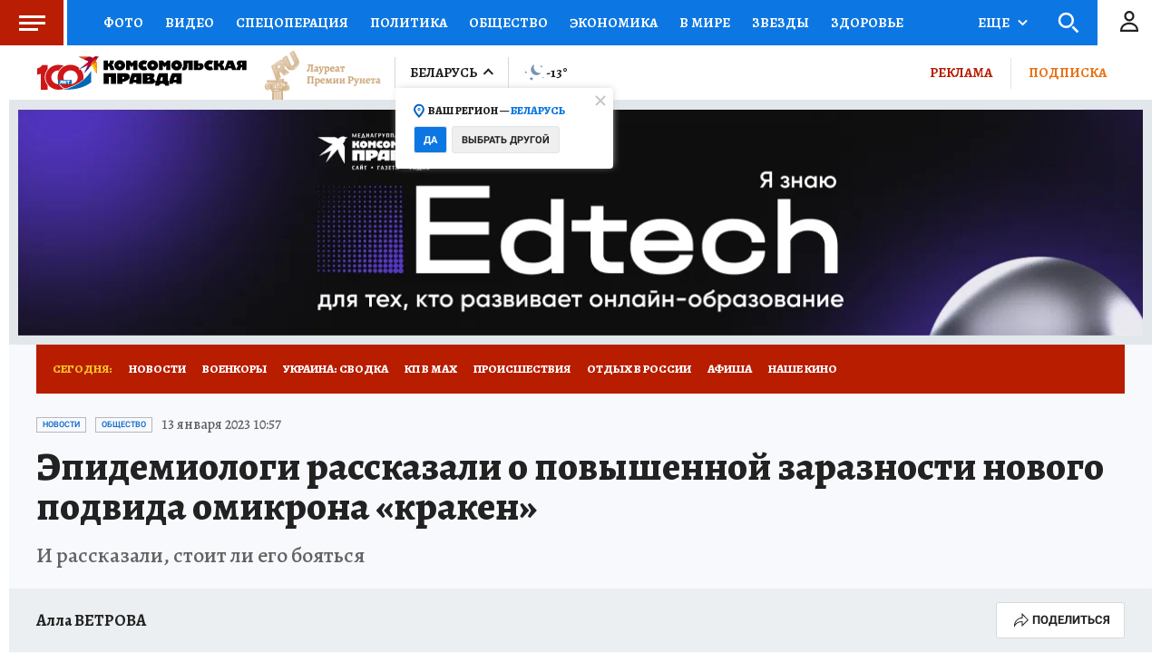

--- FILE ---
content_type: text/html
request_url: https://tns-counter.ru/nc01a**R%3Eundefined*kp_ru/ru/UTF-8/tmsec=kp_ru/73713487***
body_size: -73
content:
B1BB7B1A6970EC2AX1769008170:B1BB7B1A6970EC2AX1769008170